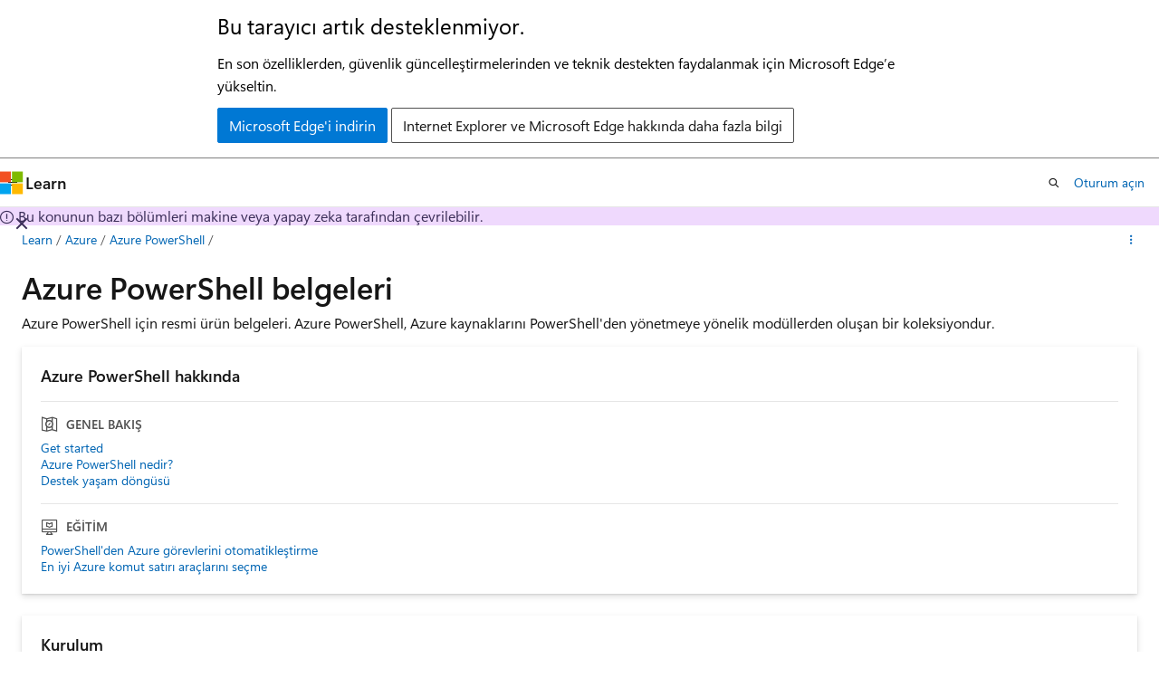

--- FILE ---
content_type: text/html
request_url: https://learn.microsoft.com/tr-tr/powershell/azure/?view=azps-15.2.0
body_size: 42670
content:
 <!DOCTYPE html>
		<html
			class="layout layout-sidecar-left   show-table-of-contents landing show-breadcrumb default-focus"
			lang="tr-tr"
			dir="ltr"
			data-authenticated="false"
			data-auth-status-determined="false"
			data-target="docs"
			x-ms-format-detection="none"
		>
			
		<head>
			<title>Azure PowerShell belgeleri | Microsoft Learn</title>
			<meta charset="utf-8" />
			<meta name="viewport" content="width=device-width, initial-scale=1.0" />
			<meta name="color-scheme" content="light dark" />

			<meta name="description" content="Azure PowerShell için resmi ürün belgeleri. Azure PowerShell, Azure kaynaklarını PowerShell&#39;den yönetmeye yönelik modüllerden oluşan bir koleksiyondur." />
			<link rel="canonical" href="https://learn.microsoft.com/tr-tr/powershell/azure/?view=azps-15.2.0" /> 

			<!-- Non-customizable open graph and sharing-related metadata -->
			<meta name="twitter:card" content="summary_large_image" />
			<meta name="twitter:site" content="@MicrosoftLearn" />
			<meta property="og:type" content="website" />
			<meta property="og:image:alt" content="Microsoft Learn" />
			<meta property="og:image" content="https://learn.microsoft.com/en-us/media/open-graph-image.png" />
			<!-- Page specific open graph and sharing-related metadata -->
			<meta property="og:title" content="Azure PowerShell belgeleri" />
			<meta property="og:url" content="https://learn.microsoft.com/tr-tr/powershell/azure/?view=azps-15.2.0" />
			<meta property="og:description" content="Azure PowerShell için resmi ürün belgeleri. Azure PowerShell, Azure kaynaklarını PowerShell&#39;den yönetmeye yönelik modüllerden oluşan bir koleksiyondur." />
			<meta name="platform_id" content="5dd007ee-174f-d0b5-fcab-4c5f4a95da54" /> <meta name="scope" content="Azure,Azure Powershell" />
			<meta name="locale" content="tr-tr" />
			  
			<meta name="uhfHeaderId" content="Azure" />

			<meta name="page_type" content="landing" />

			<!--page specific meta tags-->
			

			<!-- custom meta tags -->
			
		<meta name="schema" content="Landing" />
	
		<meta name="summary" content="Azure PowerShell için resmi ürün belgeleri. Azure PowerShell, Azure kaynaklarını PowerShell&#39;den yönetmeye yönelik modüllerden oluşan bir koleksiyondur.
" />
	
		<meta name="ms.translationtype" content="MT" />
	
		<meta name="ms.contentlocale" content="tr-tr" />
	
		<meta name="loc_version" content="2026-01-13T18:16:08.7426236Z" />
	
		<meta name="loc_source_id" content="Github-65505914#live" />
	
		<meta name="loc_file_id" content="Github-65505914.live.Azure.azureps.docs-conceptual/azps-15.2.0/index.yml" />
	
		<meta name="apiPlatform" content="powershell" />
	
		<meta name="archive_url" content="https://learn.microsoft.com/previous-versions/powershell/azure" />
	
		<meta name="author" content="mikefrobbins" />
	
		<meta name="breadcrumb_path" content="/powershell/bread/toc.json" />
	
		<meta name="default_moniker" content="azps-15.2.0" />
	
		<meta name="depot_name" content="Azure.azureps" />
	
		<meta name="document_id" content="8e349964-adaf-aa03-bb99-7331a4e42437" />
	
		<meta name="document_version_independent_id" content="1974a743-cc46-1783-f2a1-cb97411156c6" />
	
		<meta name="feedback_help_link_type" content="ask-the-community" />
	
		<meta name="feedback_help_link_url" content="https://techcommunity.microsoft.com/t5/azure-tools/bd-p/AzureTools" />
	
		<meta name="feedback_product_url" content="https://github.com/Azure/azure-powershell/issues/new/choose" />
	
		<meta name="feedback_system" content="OpenSource" />
	
		<meta name="git_commit_id" content="aa5d6a2f6b2c9908cf8bb1bf22640c2b0cad88ba" />
	
		<meta name="gitcommit" content="https://github.com/MicrosoftDocs/azure-docs-powershell/blob/aa5d6a2f6b2c9908cf8bb1bf22640c2b0cad88ba/docs-conceptual/azps-15.2.0/index.yml" />
	
		<meta name="monikers" content="azps-15.2.0" />
	
		<meta name="ms.author" content="mirobb" />
	
		<meta name="ms.custom" content="devx-track-azurepowershell" />
	
		<meta name="ms.date" content="2026-01-13T00:00:00Z" />
	
		<meta name="ms.devlang" content="powershell" />
	
		<meta name="ms.manager" content="jasongroce" />
	
		<meta name="ms.service" content="azure-powershell" />
	
		<meta name="ms.topic" content="landing-page" />
	
		<meta name="original_content_git_url" content="https://github.com/MicrosoftDocs/azure-docs-powershell/blob/live/docs-conceptual/azps-15.2.0/index.yml" />
	
		<meta name="site_name" content="Docs" />
	
		<meta name="updated_at" content="2026-01-16T08:32:00Z" />
	
		<meta name="toc_rel" content="toc.json" />
	
		<meta name="asset_id" content="azure/index" />
	
		<meta name="item_type" content="Content" />
	
		<meta name="github_feedback_content_git_url" content="https://github.com/MicrosoftDocs/azure-docs-powershell/blob/main/docs-conceptual/azps-15.2.0/index.yml" />
	 
		<meta name="cmProducts" content="https://authoring-docs-microsoft.poolparty.biz/devrel/f7db5823-dfbf-4e94-9016-c24311b90d7e" data-source="generated" />
	
		<meta name="cmProducts" content="https://authoring-docs-microsoft.poolparty.biz/devrel/68ec7f3a-2bc6-459f-b959-19beb729907d" data-source="generated" />
	
		<meta name="spProducts" content="https://authoring-docs-microsoft.poolparty.biz/devrel/a5ab72d9-1367-4994-84a6-d9964cd9936d" data-source="generated" />
	
		<meta name="spProducts" content="https://authoring-docs-microsoft.poolparty.biz/devrel/90370425-aca4-4a39-9533-d52e5e002a5d" data-source="generated" />
	

			<!-- assets and js globals -->
			
			<link rel="stylesheet" href="/static/assets/0.4.03301.7415-7dd881c1/styles/site-ltr.css" />
			
			
			<script src="https://wcpstatic.microsoft.com/mscc/lib/v2/wcp-consent.js"></script>
			<script src="https://js.monitor.azure.com/scripts/c/ms.jsll-4.min.js"></script>
			<script src="/_themes/docs.theme/master/tr-tr/_themes/global/deprecation.js"></script>

			<!-- msdocs global object -->
			<script id="msdocs-script">
		var msDocs = {
  "environment": {
    "accessLevel": "online",
    "azurePortalHostname": "portal.azure.com",
    "reviewFeatures": false,
    "supportLevel": "production",
    "systemContent": true,
    "siteName": "learn",
    "legacyHosting": false
  },
  "data": {
    "contentLocale": "tr-tr",
    "contentDir": "ltr",
    "userLocale": "tr-tr",
    "userDir": "ltr",
    "pageTemplate": "Landing",
    "brand": "azure",
    "context": {},
    "standardFeedback": false,
    "showFeedbackReport": false,
    "feedbackHelpLinkType": "ask-the-community",
    "feedbackHelpLinkUrl": "https://techcommunity.microsoft.com/t5/azure-tools/bd-p/AzureTools",
    "feedbackSystem": "OpenSource",
    "feedbackGitHubRepo": "",
    "feedbackProductUrl": "https://github.com/Azure/azure-powershell/issues/new/choose",
    "extendBreadcrumb": false,
    "isEditDisplayable": true,
    "isPrivateUnauthorized": false,
    "hideViewSource": false,
    "isPermissioned": false,
    "hasRecommendations": false,
    "contributors": [
      {
        "name": "huypub",
        "url": "https://github.com/huypub"
      }
    ]
  },
  "functions": {}
};;
	</script>

			<!-- base scripts, msdocs global should be before this -->
			<script src="/static/assets/0.4.03301.7415-7dd881c1/scripts/tr-tr/index-docs.js"></script>
			

			<!-- json-ld -->
			
		</head>
	
			<body
				id="body"
				data-bi-name="body"
				class="layout-body "
				lang="tr-tr"
				dir="ltr"
			>
				<header class="layout-body-header">
		<div class="header-holder has-default-focus">
			
		<a
			href="#main"
			
			style="z-index: 1070"
			class="outline-color-text visually-hidden-until-focused position-fixed inner-focus focus-visible top-0 left-0 right-0 padding-xs text-align-center background-color-body"
			
		>
			Ana içeriğe atla
		</a>
	

			<div hidden id="cookie-consent-holder" data-test-id="cookie-consent-container"></div>
			<!-- Unsupported browser warning -->
			<div
				id="unsupported-browser"
				style="background-color: white; color: black; padding: 16px; border-bottom: 1px solid grey;"
				hidden
			>
				<div style="max-width: 800px; margin: 0 auto;">
					<p style="font-size: 24px">Bu tarayıcı artık desteklenmiyor.</p>
					<p style="font-size: 16px; margin-top: 16px;">
						En son özelliklerden, güvenlik güncelleştirmelerinden ve teknik destekten faydalanmak için Microsoft Edge’e yükseltin.
					</p>
					<div style="margin-top: 12px;">
						<a
							href="https://go.microsoft.com/fwlink/p/?LinkID=2092881 "
							style="background-color: #0078d4; border: 1px solid #0078d4; color: white; padding: 6px 12px; border-radius: 2px; display: inline-block;"
						>
							Microsoft Edge&#39;i indirin
						</a>
						<a
							href="https://learn.microsoft.com/en-us/lifecycle/faq/internet-explorer-microsoft-edge"
							style="background-color: white; padding: 6px 12px; border: 1px solid #505050; color: #171717; border-radius: 2px; display: inline-block;"
						>
							Internet Explorer ve Microsoft Edge hakkında daha fazla bilgi
						</a>
					</div>
				</div>
			</div>
			<!-- site header -->
			<header
				id="ms--site-header"
				data-test-id="site-header-wrapper"
				role="banner"
				itemscope="itemscope"
				itemtype="http://schema.org/Organization"
			>
				<div
					id="ms--mobile-nav"
					class="site-header display-none-tablet padding-inline-none gap-none"
					data-bi-name="mobile-header"
					data-test-id="mobile-header"
				></div>
				<div
					id="ms--primary-nav"
					class="site-header display-none display-flex-tablet"
					data-bi-name="L1-header"
					data-test-id="primary-header"
				></div>
				<div
					id="ms--secondary-nav"
					class="site-header display-none display-flex-tablet"
					data-bi-name="L2-header"
					data-test-id="secondary-header"
					
				></div>
			</header>
			
		<!-- banner -->
		<div data-banner>
			<div id="disclaimer-holder"></div>
			
		</div>
		<!-- banner end -->
	
		</div>
	</header>
				 <section
					id="layout-body-menu"
					class="layout-body-menu display-flex"
					data-bi-name="menu"
			  >
					
		<div
			id="left-container"
			class="left-container display-none display-block-tablet padding-inline-sm padding-bottom-sm width-full"
			data-toc-container="true"
		>
			<!-- Regular TOC content (default) -->
			<div id="ms--toc-content" class="height-full">
				<nav
					id="affixed-left-container"
					class="margin-top-sm-tablet position-sticky display-flex flex-direction-column"
					aria-label="Birincil"
					data-bi-name="left-toc"
					role="navigation"
				></nav>
			</div>
			<!-- Collapsible TOC content (hidden by default) -->
			<div id="ms--toc-content-collapsible" class="height-full" hidden>
				<nav
					id="affixed-left-container"
					class="margin-top-sm-tablet position-sticky display-flex flex-direction-column"
					aria-label="Birincil"
					data-bi-name="left-toc"
					role="navigation"
				>
					<div
						id="ms--collapsible-toc-header"
						class="display-flex justify-content-flex-end margin-bottom-xxs"
					>
						<button
							type="button"
							class="button button-clear inner-focus"
							data-collapsible-toc-toggle
							aria-expanded="true"
							aria-controls="ms--collapsible-toc-content"
							aria-label="İçindekiler tablosu"
						>
							<span class="icon font-size-h4" aria-hidden="true">
								<span class="docon docon-panel-left-contract"></span>
							</span>
						</button>
					</div>
				</nav>
			</div>
		</div>
	
			  </section>

				<main
					id="main"
					role="main"
					class="layout-body-main "
					data-bi-name="content"
					lang="tr-tr"
					dir="ltr"
				>
					
			<div data-main-column class="padding-sm padding-top-none padding-top-sm-tablet">
				
		<div id="article-header" class="margin-bottom-xs display-none-print">
			<div class="display-flex align-items-center justify-content-space-between">
				
		<details
			id="article-header-breadcrumbs-overflow-popover"
			class="popover"
			data-for="article-header-breadcrumbs"
		>
			<summary
				class="button button-clear button-primary button-sm inner-focus"
				aria-label="Tüm içerik haritaları"
			>
				<span class="icon">
					<span class="docon docon-more"></span>
				</span>
			</summary>
			<div id="article-header-breadcrumbs-overflow" class="popover-content padding-none"></div>
		</details>

		<bread-crumbs
			id="article-header-breadcrumbs"
			role="group"
			aria-label="İçerik haritaları"
			data-test-id="article-header-breadcrumbs"
			class="overflow-hidden flex-grow-1 margin-right-sm margin-right-md-tablet margin-right-lg-desktop margin-left-negative-xxs padding-left-xxs"
		></bread-crumbs>
	 
		<div
			id="article-header-page-actions"
			class="opacity-none margin-left-auto display-flex flex-wrap-no-wrap align-items-stretch"
		>
			  

			<details class="popover popover-right" id="article-header-page-actions-overflow">
				<summary
					class="justify-content-flex-start button button-clear button-sm button-primary inner-focus"
					aria-label="Diğer eylemler"
					title="Diğer eylemler"
				>
					<span class="icon" aria-hidden="true">
						<span class="docon docon-more-vertical"></span>
					</span>
				</summary>
				<div class="popover-content">
					
		<button
			data-page-action-item="overflow-mobile"
			type="button"
			class="button-block button-sm inner-focus button button-clear display-none-tablet justify-content-flex-start text-align-left"
			data-bi-name="contents-expand"
			data-contents-button
			data-popover-close
		>
			<span class="icon">
				<span class="docon docon-editor-list-bullet" aria-hidden="true"></span>
			</span>
			<span class="contents-expand-title">İçindekiler tablosu</span>
		</button>
	 
		<a
			id="lang-link-overflow"
			class="button-sm inner-focus button button-clear button-block justify-content-flex-start text-align-left"
			data-bi-name="language-toggle"
			data-page-action-item="overflow-all"
			data-check-hidden="true"
			data-read-in-link
			href="#"
			hidden
		>
			<span class="icon" aria-hidden="true" data-read-in-link-icon>
				<span class="docon docon-locale-globe"></span>
			</span>
			<span data-read-in-link-text>İngilizce dilinde oku</span>
		</a>
	 
					  
					
		<hr class="margin-block-xxs" />
		<h4 class="font-size-sm padding-left-xxs">Aracılığıyla paylaş</h4>
		
					<a
						class="button button-clear button-sm inner-focus button-block justify-content-flex-start text-align-left text-decoration-none share-facebook"
						data-bi-name="facebook"
						data-page-action-item="overflow-all"
						href="#"
					>
						<span class="icon color-primary" aria-hidden="true">
							<span class="docon docon-facebook-share"></span>
						</span>
						<span>Facebook</span>
					</a>

					<a
						href="#"
						class="button button-clear button-sm inner-focus button-block justify-content-flex-start text-align-left text-decoration-none share-twitter"
						data-bi-name="twitter"
						data-page-action-item="overflow-all"
					>
						<span class="icon color-text" aria-hidden="true">
							<span class="docon docon-xlogo-share"></span>
						</span>
						<span>x.com</span>
					</a>

					<a
						href="#"
						class="button button-clear button-sm inner-focus button-block justify-content-flex-start text-align-left text-decoration-none share-linkedin"
						data-bi-name="linkedin"
						data-page-action-item="overflow-all"
					>
						<span class="icon color-primary" aria-hidden="true">
							<span class="docon docon-linked-in-logo"></span>
						</span>
						<span>LinkedIn</span>
					</a>
					<a
						href="#"
						class="button button-clear button-sm inner-focus button-block justify-content-flex-start text-align-left text-decoration-none share-email"
						data-bi-name="email"
						data-page-action-item="overflow-all"
					>
						<span class="icon color-primary" aria-hidden="true">
							<span class="docon docon-mail-message"></span>
						</span>
						<span>E-posta</span>
					</a>
			  
	 
				</div>
			</details>
		</div>
	
			</div>
		</div>
	 
				<div class="content">
<section id="landing-head">
	<div class="padding-top-xxs padding-bottom-xs">
		<div class="columns">
			<div class="column is-full">
				<h1 class="font-size-h2">Azure PowerShell belgeleri</h1>
					<p class="margin-top-xxs has-line-height-reset">Azure PowerShell için resmi ürün belgeleri. Azure PowerShell, Azure kaynaklarını PowerShell'den yönetmeye yönelik modüllerden oluşan bir koleksiyondur.
</p>
			</div>
		</div>
	</div>
</section>

<section id="landing-content" class="padding-block-xs">
	<div class="columns is-masonry is-three-masonry-columns">
			<div class="column is-12 is-4-desktop">
				<div class="box box-shadow-medium margin-none margin-xxs-desktop">
					<h2 class="margin-none font-size-h6">Azure PowerShell hakkında</h2>
						<h3 class="display-flex is-uppercase font-size-sm border-top margin-bottom-xxs margin-top-xs padding-top-xs has-text-subtle">
							<span class="margin-right-xxs align-self-center font-size-h5 docon docon-topic-overview" aria-hidden="true"></span>
							Genel Bakış
						</h3>
						<ul class="margin-none has-line-height-reset">
							<li class="is-unstyled padding-block-xxs">
								<a class="has-external-link-indicator font-size-sm display-block" href="get-started-azureps?view=azps-15.2.0" data-linktype="relative-path">Get started</a>
							</li>
							<li class="is-unstyled padding-block-xxs">
								<a class="has-external-link-indicator font-size-sm display-block" href="what-is-azure-powershell?view=azps-15.2.0" data-linktype="relative-path">Azure PowerShell nedir?</a>
							</li>
							<li class="is-unstyled padding-block-xxs">
								<a class="has-external-link-indicator font-size-sm display-block" href="azureps-support-lifecycle?view=azps-15.2.0" data-linktype="relative-path">Destek yaşam döngüsü</a>
							</li>
						</ul>
						<h3 class="display-flex is-uppercase font-size-sm border-top margin-bottom-xxs margin-top-xs padding-top-xs has-text-subtle">
							<span class="margin-right-xxs align-self-center font-size-h5 docon docon-topic-training" aria-hidden="true"></span>
							Eğitim
						</h3>
						<ul class="margin-none has-line-height-reset">
							<li class="is-unstyled padding-block-xxs">
								<a class="has-external-link-indicator font-size-sm display-block" href="/tr-tr/training/modules/automate-azure-tasks-with-powershell/" data-linktype="absolute-path">PowerShell'den Azure görevlerini otomatikleştirme</a>
							</li>
							<li class="is-unstyled padding-block-xxs">
								<a class="has-external-link-indicator font-size-sm display-block" href="/tr-tr/training/modules/azure-command-line-tools-intro/" data-linktype="absolute-path">En iyi Azure komut satırı araçlarını seçme</a>
							</li>
						</ul>
				</div>
			</div>
			<div class="column is-12 is-4-desktop">
				<div class="box box-shadow-medium margin-none margin-xxs-desktop">
					<h2 class="margin-none font-size-h6">Kurulum</h2>
						<h3 class="display-flex is-uppercase font-size-sm border-top margin-bottom-xxs margin-top-xs padding-top-xs has-text-subtle">
							<span class="margin-right-xxs align-self-center font-size-h5 docon docon-topic-download" aria-hidden="true"></span>
							İndir
						</h3>
						<ul class="margin-none has-line-height-reset">
							<li class="is-unstyled padding-block-xxs">
								<a class="has-external-link-indicator font-size-sm display-block" href="install-azure-powershell?view=azps-15.2.0" data-linktype="relative-path">Genel Bakış</a>
							</li>
							<li class="is-unstyled padding-block-xxs">
								<a class="has-external-link-indicator font-size-sm display-block" href="install-azps-windows?view=azps-15.2.0" data-linktype="relative-path">Yükleme - Windows</a>
							</li>
							<li class="is-unstyled padding-block-xxs">
								<a class="has-external-link-indicator font-size-sm display-block" href="install-azps-linux?view=azps-15.2.0" data-linktype="relative-path">Yükleme - Linux</a>
							</li>
							<li class="is-unstyled padding-block-xxs">
								<a class="has-external-link-indicator font-size-sm display-block" href="install-azps-macos?view=azps-15.2.0" data-linktype="relative-path">Yükleme - macOS</a>
							</li>
							<li class="is-unstyled padding-block-xxs">
								<a class="has-external-link-indicator font-size-sm display-block" href="https://shell.azure.com" data-linktype="external">Azure Cloud Shell'de çalıştırma</a>
							</li>
							<li class="is-unstyled padding-block-xxs">
								<a class="has-external-link-indicator font-size-sm display-block" href="azureps-in-docker?view=azps-15.2.0" data-linktype="relative-path">Docker kapsayıcısında çalıştırın</a>
							</li>
						</ul>
				</div>
			</div>
			<div class="column is-12 is-4-desktop">
				<div class="box box-shadow-medium margin-none margin-xxs-desktop">
					<h2 class="margin-none font-size-h6">Yeni neler var</h2>
						<h3 class="display-flex is-uppercase font-size-sm border-top margin-bottom-xxs margin-top-xs padding-top-xs has-text-subtle">
							<span class="margin-right-xxs align-self-center font-size-h5 docon docon-topic-whats-new" aria-hidden="true"></span>
							Yenilikler
						</h3>
						<ul class="margin-none has-line-height-reset">
							<li class="is-unstyled padding-block-xxs">
								<a class="has-external-link-indicator font-size-sm display-block" href="whats-new-overview?view=azps-15.2.0" data-linktype="relative-path">Genel Bakış</a>
							</li>
							<li class="is-unstyled padding-block-xxs">
								<a class="has-external-link-indicator font-size-sm display-block" href="release-notes-azureps?view=azps-15.2.0" data-linktype="relative-path">Sürüm notları</a>
							</li>
							<li class="is-unstyled padding-block-xxs">
								<a class="has-external-link-indicator font-size-sm display-block" href="migrate-az-15.0.0?view=azps-15.2.0" data-linktype="relative-path">Az 15.0.0 geçiş kılavuzu</a>
							</li>
							<li class="is-unstyled padding-block-xxs">
								<a class="has-external-link-indicator font-size-sm display-block" href="upcoming-breaking-changes?view=azps-15.2.0" data-linktype="relative-path">Yaklaşan kritik değişiklikler</a>
							</li>
							<li class="is-unstyled padding-block-xxs">
								<a class="has-external-link-indicator font-size-sm display-block" href="authenticate-mfa?view=azps-15.2.0" data-linktype="relative-path">MFA'nın otomasyondaki etkisi</a>
							</li>
						</ul>
				</div>
			</div>
			<div class="column is-12 is-4-desktop">
				<div class="box box-shadow-medium margin-none margin-xxs-desktop">
					<h2 class="margin-none font-size-h6">Azure PowerShell başvurusu</h2>
						<h3 class="display-flex is-uppercase font-size-sm border-top margin-bottom-xxs margin-top-xs padding-top-xs has-text-subtle">
							<span class="margin-right-xxs align-self-center font-size-h5 docon docon-topic-reference" aria-hidden="true"></span>
							Başvuru
						</h3>
						<ul class="margin-none has-line-height-reset">
							<li class="is-unstyled padding-block-xxs">
								<a class="has-external-link-indicator font-size-sm display-block" href="/tr-tr/powershell/module/?view=azps-15.2.0" data-linktype="absolute-path">Cmdlet referansı</a>
							</li>
						</ul>
				</div>
			</div>
			<div class="column is-12 is-4-desktop">
				<div class="box box-shadow-medium margin-none margin-xxs-desktop">
					<h2 class="margin-none font-size-h6">Kimlik ve kimlik doğrulaması</h2>
						<h3 class="display-flex is-uppercase font-size-sm border-top margin-bottom-xxs margin-top-xs padding-top-xs has-text-subtle">
							<span class="margin-right-xxs align-self-center font-size-h5 docon docon-topic-how-to-guide" aria-hidden="true"></span>
							Nasıl Yapılır Kılavuzu
						</h3>
						<ul class="margin-none has-line-height-reset">
							<li class="is-unstyled padding-block-xxs">
								<a class="has-external-link-indicator font-size-sm display-block" href="authenticate-azureps?view=azps-15.2.0" data-linktype="relative-path">Kimlik doğrulama yöntemleri</a>
							</li>
							<li class="is-unstyled padding-block-xxs">
								<a class="has-external-link-indicator font-size-sm display-block" href="create-azure-service-principal-azureps?view=azps-15.2.0" data-linktype="relative-path">Hizmet sorumlusu oluşturma</a>
							</li>
							<li class="is-unstyled padding-block-xxs">
								<a class="has-external-link-indicator font-size-sm display-block" href="context-persistence?view=azps-15.2.0" data-linktype="relative-path">Kimlik bilgisi bağlamları</a>
							</li>
						</ul>
				</div>
			</div>
			<div class="column is-12 is-4-desktop">
				<div class="box box-shadow-medium margin-none margin-xxs-desktop">
					<h2 class="margin-none font-size-h6">Kavramlar</h2>
						<h3 class="display-flex is-uppercase font-size-sm border-top margin-bottom-xxs margin-top-xs padding-top-xs has-text-subtle">
							<span class="margin-right-xxs align-self-center font-size-h5 docon docon-topic-how-to-guide" aria-hidden="true"></span>
							Nasıl Yapılır Kılavuzu
						</h3>
						<ul class="margin-none has-line-height-reset">
							<li class="is-unstyled padding-block-xxs">
								<a class="has-external-link-indicator font-size-sm display-block" href="manage-subscriptions-azureps?view=azps-15.2.0" data-linktype="relative-path">Abonelikleri yönetme</a>
							</li>
							<li class="is-unstyled padding-block-xxs">
								<a class="has-external-link-indicator font-size-sm display-block" href="manage-azure-resources-invoke-azrestmethod?view=azps-15.2.0" data-linktype="relative-path">azure kaynaklarını Invoke-AzRestMethod ile yönetme</a>
							</li>
							<li class="is-unstyled padding-block-xxs">
								<a class="has-external-link-indicator font-size-sm display-block" href="queries-azureps?view=azps-15.2.0" data-linktype="relative-path">Cmdlet sonuçlarını filtreleme</a>
							</li>
							<li class="is-unstyled padding-block-xxs">
								<a class="has-external-link-indicator font-size-sm display-block" href="formatting-output?view=azps-15.2.0" data-linktype="relative-path">Çıktıyı biçimlendir</a>
							</li>
							<li class="is-unstyled padding-block-xxs">
								<a class="has-external-link-indicator font-size-sm display-block" href="using-psjobs?view=azps-15.2.0" data-linktype="relative-path">PowerShell işleri</a>
							</li>
						</ul>
				</div>
			</div>
			<div class="column is-12 is-4-desktop">
				<div class="box box-shadow-medium margin-none margin-xxs-desktop">
					<h2 class="margin-none font-size-h6">Konfigürasyon</h2>
						<h3 class="display-flex is-uppercase font-size-sm border-top margin-bottom-xxs margin-top-xs padding-top-xs has-text-subtle">
							<span class="margin-right-xxs align-self-center font-size-h5 docon docon-topic-how-to-guide" aria-hidden="true"></span>
							Nasıl Yapılır Kılavuzu
						</h3>
						<ul class="margin-none has-line-height-reset">
							<li class="is-unstyled padding-block-xxs">
								<a class="has-external-link-indicator font-size-sm display-block" href="configure-global-settings?view=azps-15.2.0" data-linktype="relative-path">Genel ayarları yapılandırma</a>
							</li>
							<li class="is-unstyled padding-block-xxs">
								<a class="has-external-link-indicator font-size-sm display-block" href="az-predictor?view=azps-15.2.0" data-linktype="relative-path">Akıllı komut tamamlama</a>
							</li>
							<li class="is-unstyled padding-block-xxs">
								<a class="has-external-link-indicator font-size-sm display-block" href="az-powershell-proxy?view=azps-15.2.0" data-linktype="relative-path">Ara sunucu arkasında Az PowerShell modülünü kullanma</a>
							</li>
						</ul>
				</div>
			</div>
			<div class="column is-12 is-4-desktop">
				<div class="box box-shadow-medium margin-none margin-xxs-desktop">
					<h2 class="margin-none font-size-h6">Yerleştir</h2>
						<h3 class="display-flex is-uppercase font-size-sm border-top margin-bottom-xxs margin-top-xs padding-top-xs has-text-subtle">
							<span class="margin-right-xxs align-self-center font-size-h5 docon docon-topic-deploy" aria-hidden="true"></span>
							Dağıtma
						</h3>
						<ul class="margin-none has-line-height-reset">
							<li class="is-unstyled padding-block-xxs">
								<a class="has-external-link-indicator font-size-sm display-block" href="/tr-tr/azure/azure-resource-manager/templates/deploy-powershell?toc=/powershell/azure/toc.json" data-linktype="absolute-path">Resource Manager şablonlarını dağıtma</a>
							</li>
							<li class="is-unstyled padding-block-xxs">
								<a class="has-external-link-indicator font-size-sm display-block" href="/tr-tr/azure/azure-resource-manager/management/manage-resources-powershell?toc=/powershell/azure/toc.json" data-linktype="absolute-path">Kaynak yöneticisi şablonlarını dışarı aktarma</a>
							</li>
							<li class="is-unstyled padding-block-xxs">
								<a class="has-external-link-indicator font-size-sm display-block" href="/tr-tr/azure/azure-resource-manager/templates/secure-template-with-sas-token?toc=/powershell/azure/toc.json" data-linktype="absolute-path">Özel kaynak yöneticisi şablonlarını dağıtma</a>
							</li>
						</ul>
				</div>
			</div>
			<div class="column is-12 is-4-desktop">
				<div class="box box-shadow-medium margin-none margin-xxs-desktop">
					<h2 class="margin-none font-size-h6">Samples</h2>
						<h3 class="display-flex is-uppercase font-size-sm border-top margin-bottom-xxs margin-top-xs padding-top-xs has-text-subtle">
							<span class="margin-right-xxs align-self-center font-size-h5 docon docon-topic-sample" aria-hidden="true"></span>
							sample
						</h3>
						<ul class="margin-none has-line-height-reset">
							<li class="is-unstyled padding-block-xxs">
								<a class="has-external-link-indicator font-size-sm display-block" href="/tr-tr/azure/app-service-web/app-service-powershell-samples?toc=/powershell/azure/toc.json" data-linktype="absolute-path">Azure App Service</a>
							</li>
							<li class="is-unstyled padding-block-xxs">
								<a class="has-external-link-indicator font-size-sm display-block" href="/tr-tr/azure/sql-database/sql-database-powershell-samples?toc=/powershell/azure/toc.json" data-linktype="absolute-path">SQL veritabanları</a>
							</li>
							<li class="is-unstyled padding-block-xxs">
								<a class="has-external-link-indicator font-size-sm display-block" href="/tr-tr/azure/cosmos-db/sql/powershell-samples?toc=/powershell/azure/toc.json" data-linktype="absolute-path">Cosmos DB</a>
							</li>
							<li class="is-unstyled padding-block-xxs">
								<a class="has-external-link-indicator font-size-sm display-block" href="/tr-tr/samples/browse/?terms=azure%20powershell" data-linktype="absolute-path">Örnek deposu</a>
							</li>
						</ul>
				</div>
			</div>
			<div class="column is-12 is-4-desktop">
				<div class="box box-shadow-medium margin-none margin-xxs-desktop">
					<h2 class="margin-none font-size-h6">AzureRM'den geçiş</h2>
						<h3 class="display-flex is-uppercase font-size-sm border-top margin-bottom-xxs margin-top-xs padding-top-xs has-text-subtle">
							<span class="margin-right-xxs align-self-center font-size-h5 docon docon-topic-overview" aria-hidden="true"></span>
							Genel Bakış
						</h3>
						<ul class="margin-none has-line-height-reset">
							<li class="is-unstyled padding-block-xxs">
								<a class="has-external-link-indicator font-size-sm display-block" href="new-azureps-module-az?view=azps-15.2.0" data-linktype="relative-path">Az PowerShell modülüne giriş</a>
							</li>
							<li class="is-unstyled padding-block-xxs">
								<a class="has-external-link-indicator font-size-sm display-block" href="migrate-az-1.0.0?view=azps-15.2.0" data-linktype="relative-path">AzureRM ile Az arasındaki değişiklikler</a>
							</li>
						</ul>
						<h3 class="display-flex is-uppercase font-size-sm border-top margin-bottom-xxs margin-top-xs padding-top-xs has-text-subtle">
							<span class="margin-right-xxs align-self-center font-size-h5 docon docon-topic-how-to-guide" aria-hidden="true"></span>
							Nasıl Yapılır Kılavuzu
						</h3>
						<ul class="margin-none has-line-height-reset">
							<li class="is-unstyled padding-block-xxs">
								<a class="has-external-link-indicator font-size-sm display-block" href="migrate-from-azurerm-to-az?view=azps-15.2.0" data-linktype="relative-path">Göç Adımları</a>
							</li>
						</ul>
						<h3 class="display-flex is-uppercase font-size-sm border-top margin-bottom-xxs margin-top-xs padding-top-xs has-text-subtle">
							<span class="margin-right-xxs align-self-center font-size-h5 docon docon-topic-quickstart" aria-hidden="true"></span>
							Hızlı Başlangıç
						</h3>
						<ul class="margin-none has-line-height-reset">
							<li class="is-unstyled padding-block-xxs">
								<a class="has-external-link-indicator font-size-sm display-block" href="quickstart-migrate-azurerm-to-az-automatically?view=azps-15.2.0" data-linktype="relative-path">PowerShell betiklerini otomatik olarak geçirme</a>
							</li>
						</ul>
				</div>
			</div>
			<div class="column is-12 is-4-desktop">
				<div class="box box-shadow-medium margin-none margin-xxs-desktop">
					<h2 class="margin-none font-size-h6">Yardım ve destek</h2>
						<h3 class="display-flex is-uppercase font-size-sm border-top margin-bottom-xxs margin-top-xs padding-top-xs has-text-subtle">
							<span class="margin-right-xxs align-self-center font-size-h5 docon docon-topic-overview" aria-hidden="true"></span>
							Genel Bakış
						</h3>
						<ul class="margin-none has-line-height-reset">
							<li class="is-unstyled padding-block-xxs">
								<a class="has-external-link-indicator font-size-sm display-block" href="https://github.com/Azure/azure-powershell/issues" data-linktype="external">Ürün sorunlarını bildirme</a>
							</li>
							<li class="is-unstyled padding-block-xxs">
								<a class="has-external-link-indicator font-size-sm display-block" href="troubleshooting?view=azps-15.2.0" data-linktype="relative-path">Troubleshoot</a>
							</li>
							<li class="is-unstyled padding-block-xxs">
								<a class="has-external-link-indicator font-size-sm display-block" href="https://stackoverflow.com/questions/tagged/azure-powershell" data-linktype="external">Topluluktan yardım alma</a>
							</li>
							<li class="is-unstyled padding-block-xxs">
								<a class="has-external-link-indicator font-size-sm display-block" href="https://x.com/azureposh" data-linktype="external">X üzerinde Azure PowerShell'i takip edin</a>
							</li>
							<li class="is-unstyled padding-block-xxs">
								<a class="has-external-link-indicator font-size-sm display-block" href="https://techcommunity.microsoft.com/category/azure/blog/azuretoolsblog" data-linktype="external">Azure Araçları Blogu</a>
							</li>
						</ul>
				</div>
			</div>
	</div>
</section>
</div>
			</div>
		
				</main>
				  <div class="layout-body-footer " data-bi-name="layout-footer">
		<footer
			id="footer"
			data-test-id="footer"
			data-bi-name="footer"
			class="footer-layout has-padding has-default-focus border-top  uhf-container"
			role="contentinfo"
		>
			<div class="display-flex gap-xs flex-wrap-wrap is-full-height padding-right-lg-desktop">
				
		<a
			data-mscc-ic="false"
			href="#"
			data-bi-name="select-locale"
			class="locale-selector-link flex-shrink-0 button button-sm button-clear external-link-indicator"
			id=""
			title=""
			><span class="icon" aria-hidden="true"
				><span class="docon docon-world"></span></span
			><span class="local-selector-link-text">tr-tr</span></a
		>
	 <div class="ccpa-privacy-link" data-ccpa-privacy-link hidden>
		
		<a
			data-mscc-ic="false"
			href="https://aka.ms/yourcaliforniaprivacychoices"
			data-bi-name="your-privacy-choices"
			class="button button-sm button-clear flex-shrink-0 external-link-indicator"
			id=""
			title=""
			>
		<svg
			xmlns="http://www.w3.org/2000/svg"
			viewBox="0 0 30 14"
			xml:space="preserve"
			height="16"
			width="43"
			aria-hidden="true"
			focusable="false"
		>
			<path
				d="M7.4 12.8h6.8l3.1-11.6H7.4C4.2 1.2 1.6 3.8 1.6 7s2.6 5.8 5.8 5.8z"
				style="fill-rule:evenodd;clip-rule:evenodd;fill:#fff"
			></path>
			<path
				d="M22.6 0H7.4c-3.9 0-7 3.1-7 7s3.1 7 7 7h15.2c3.9 0 7-3.1 7-7s-3.2-7-7-7zm-21 7c0-3.2 2.6-5.8 5.8-5.8h9.9l-3.1 11.6H7.4c-3.2 0-5.8-2.6-5.8-5.8z"
				style="fill-rule:evenodd;clip-rule:evenodd;fill:#06f"
			></path>
			<path
				d="M24.6 4c.2.2.2.6 0 .8L22.5 7l2.2 2.2c.2.2.2.6 0 .8-.2.2-.6.2-.8 0l-2.2-2.2-2.2 2.2c-.2.2-.6.2-.8 0-.2-.2-.2-.6 0-.8L20.8 7l-2.2-2.2c-.2-.2-.2-.6 0-.8.2-.2.6-.2.8 0l2.2 2.2L23.8 4c.2-.2.6-.2.8 0z"
				style="fill:#fff"
			></path>
			<path
				d="M12.7 4.1c.2.2.3.6.1.8L8.6 9.8c-.1.1-.2.2-.3.2-.2.1-.5.1-.7-.1L5.4 7.7c-.2-.2-.2-.6 0-.8.2-.2.6-.2.8 0L8 8.6l3.8-4.5c.2-.2.6-.2.9 0z"
				style="fill:#06f"
			></path>
		</svg>
	
			<span>Gizlilik Tercihleriniz</span></a
		>
	
	</div>
				<div class="flex-shrink-0">
		<div class="dropdown has-caret-up">
			<button
				data-test-id="theme-selector-button"
				class="dropdown-trigger button button-clear button-sm inner-focus theme-dropdown-trigger"
				aria-controls="{{ themeMenuId }}"
				aria-expanded="false"
				title="Tema"
				data-bi-name="theme"
			>
				<span class="icon">
					<span class="docon docon-sun" aria-hidden="true"></span>
				</span>
				<span>Tema</span>
				<span class="icon expanded-indicator" aria-hidden="true">
					<span class="docon docon-chevron-down-light"></span>
				</span>
			</button>
			<div class="dropdown-menu" id="{{ themeMenuId }}" role="menu">
				<ul class="theme-selector padding-xxs" data-test-id="theme-dropdown-menu">
					<li class="theme display-block">
						<button
							class="button button-clear button-sm theme-control button-block justify-content-flex-start text-align-left"
							data-theme-to="light"
						>
							<span class="theme-light margin-right-xxs">
								<span
									class="theme-selector-icon border display-inline-block has-body-background"
									aria-hidden="true"
								>
									<svg class="svg" xmlns="http://www.w3.org/2000/svg" viewBox="0 0 22 14">
										<rect width="22" height="14" class="has-fill-body-background" />
										<rect x="5" y="5" width="12" height="4" class="has-fill-secondary" />
										<rect x="5" y="2" width="2" height="1" class="has-fill-secondary" />
										<rect x="8" y="2" width="2" height="1" class="has-fill-secondary" />
										<rect x="11" y="2" width="3" height="1" class="has-fill-secondary" />
										<rect x="1" y="1" width="2" height="2" class="has-fill-secondary" />
										<rect x="5" y="10" width="7" height="2" rx="0.3" class="has-fill-primary" />
										<rect x="19" y="1" width="2" height="2" rx="1" class="has-fill-secondary" />
									</svg>
								</span>
							</span>
							<span role="menuitem"> Açık </span>
						</button>
					</li>
					<li class="theme display-block">
						<button
							class="button button-clear button-sm theme-control button-block justify-content-flex-start text-align-left"
							data-theme-to="dark"
						>
							<span class="theme-dark margin-right-xxs">
								<span
									class="border theme-selector-icon display-inline-block has-body-background"
									aria-hidden="true"
								>
									<svg class="svg" xmlns="http://www.w3.org/2000/svg" viewBox="0 0 22 14">
										<rect width="22" height="14" class="has-fill-body-background" />
										<rect x="5" y="5" width="12" height="4" class="has-fill-secondary" />
										<rect x="5" y="2" width="2" height="1" class="has-fill-secondary" />
										<rect x="8" y="2" width="2" height="1" class="has-fill-secondary" />
										<rect x="11" y="2" width="3" height="1" class="has-fill-secondary" />
										<rect x="1" y="1" width="2" height="2" class="has-fill-secondary" />
										<rect x="5" y="10" width="7" height="2" rx="0.3" class="has-fill-primary" />
										<rect x="19" y="1" width="2" height="2" rx="1" class="has-fill-secondary" />
									</svg>
								</span>
							</span>
							<span role="menuitem"> Koyu </span>
						</button>
					</li>
					<li class="theme display-block">
						<button
							class="button button-clear button-sm theme-control button-block justify-content-flex-start text-align-left"
							data-theme-to="high-contrast"
						>
							<span class="theme-high-contrast margin-right-xxs">
								<span
									class="border theme-selector-icon display-inline-block has-body-background"
									aria-hidden="true"
								>
									<svg class="svg" xmlns="http://www.w3.org/2000/svg" viewBox="0 0 22 14">
										<rect width="22" height="14" class="has-fill-body-background" />
										<rect x="5" y="5" width="12" height="4" class="has-fill-secondary" />
										<rect x="5" y="2" width="2" height="1" class="has-fill-secondary" />
										<rect x="8" y="2" width="2" height="1" class="has-fill-secondary" />
										<rect x="11" y="2" width="3" height="1" class="has-fill-secondary" />
										<rect x="1" y="1" width="2" height="2" class="has-fill-secondary" />
										<rect x="5" y="10" width="7" height="2" rx="0.3" class="has-fill-primary" />
										<rect x="19" y="1" width="2" height="2" rx="1" class="has-fill-secondary" />
									</svg>
								</span>
							</span>
							<span role="menuitem"> Yüksek karşıtlık </span>
						</button>
					</li>
				</ul>
			</div>
		</div>
	</div>
			</div>
			<ul class="links" data-bi-name="footerlinks">
				<li class="manage-cookies-holder" hidden=""></li>
				<li>
		
		<a
			data-mscc-ic="false"
			href="https://learn.microsoft.com/tr-tr/principles-for-ai-generated-content"
			data-bi-name="aiDisclaimer"
			class=" external-link-indicator"
			id=""
			title=""
			>AI Bildirim</a
		>
	
	</li><li>
		
		<a
			data-mscc-ic="false"
			href="https://learn.microsoft.com/tr-tr/previous-versions/"
			data-bi-name="archivelink"
			class=" external-link-indicator"
			id=""
			title=""
			>Önceki Sürümler</a
		>
	
	</li> <li>
		
		<a
			data-mscc-ic="false"
			href="https://techcommunity.microsoft.com/t5/microsoft-learn-blog/bg-p/MicrosoftLearnBlog"
			data-bi-name="bloglink"
			class=" external-link-indicator"
			id=""
			title=""
			>Blog</a
		>
	
	</li> <li>
		
		<a
			data-mscc-ic="false"
			href="https://learn.microsoft.com/tr-tr/contribute"
			data-bi-name="contributorGuide"
			class=" external-link-indicator"
			id=""
			title=""
			>Katkıda Bulunun</a
		>
	
	</li><li>
		
		<a
			data-mscc-ic="false"
			href="https://go.microsoft.com/fwlink/?LinkId=521839"
			data-bi-name="privacy"
			class=" external-link-indicator"
			id=""
			title=""
			>Gizlilik</a
		>
	
	</li><li>
		
		<a
			data-mscc-ic="false"
			href="https://learn.microsoft.com/tr-tr/legal/termsofuse"
			data-bi-name="termsofuse"
			class=" external-link-indicator"
			id=""
			title=""
			>Kullanım Koşulları</a
		>
	
	</li><li>
		
		<a
			data-mscc-ic="false"
			href="https://www.microsoft.com/legal/intellectualproperty/Trademarks/"
			data-bi-name="trademarks"
			class=" external-link-indicator"
			id=""
			title=""
			>Ticari Markalar</a
		>
	
	</li>
				<li>&copy; Microsoft 2026</li>
			</ul>
		</footer>
	</footer>
			</body>
		</html>